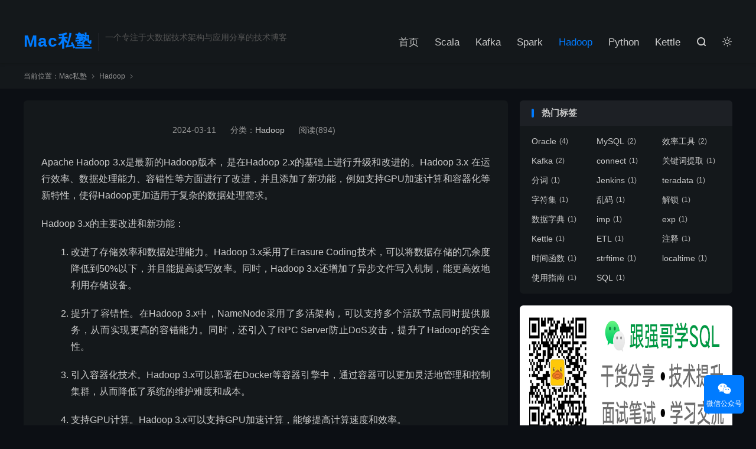

--- FILE ---
content_type: text/html; charset=UTF-8
request_url: https://macsishu.com/apache-hadoop-3-x-status-update-and-upgrade-guide
body_size: 7569
content:
<!DOCTYPE HTML>
<html lang="zh-CN"  class="darking" data-night="1">

<head>
	<meta charset="UTF-8">
	<meta http-equiv="X-UA-Compatible" content="IE=edge">
	<meta name="viewport" content="width=device-width, initial-scale=1.0, user-scalable=0, minimum-scale=1.0, maximum-scale=1.0">
	<meta name="apple-mobile-web-app-title" content="Mac私塾">
	<meta http-equiv="Cache-Control" content="no-siteapp">
	<title>-Hadoop-Mac私塾</title>
	<meta name='robots' content='max-image-preview:large' />
<link rel='stylesheet' id='wp-block-library-css' href='https://macsishu.com/wp-includes/css/dist/block-library/style.min.css?ver=6.2' type='text/css' media='all' />
<link rel='stylesheet' id='classic-theme-styles-css' href='https://macsishu.com/wp-includes/css/classic-themes.min.css?ver=6.2' type='text/css' media='all' />
<style id='global-styles-inline-css' type='text/css'>
body{--wp--preset--color--black: #000000;--wp--preset--color--cyan-bluish-gray: #abb8c3;--wp--preset--color--white: #ffffff;--wp--preset--color--pale-pink: #f78da7;--wp--preset--color--vivid-red: #cf2e2e;--wp--preset--color--luminous-vivid-orange: #ff6900;--wp--preset--color--luminous-vivid-amber: #fcb900;--wp--preset--color--light-green-cyan: #7bdcb5;--wp--preset--color--vivid-green-cyan: #00d084;--wp--preset--color--pale-cyan-blue: #8ed1fc;--wp--preset--color--vivid-cyan-blue: #0693e3;--wp--preset--color--vivid-purple: #9b51e0;--wp--preset--gradient--vivid-cyan-blue-to-vivid-purple: linear-gradient(135deg,rgba(6,147,227,1) 0%,rgb(155,81,224) 100%);--wp--preset--gradient--light-green-cyan-to-vivid-green-cyan: linear-gradient(135deg,rgb(122,220,180) 0%,rgb(0,208,130) 100%);--wp--preset--gradient--luminous-vivid-amber-to-luminous-vivid-orange: linear-gradient(135deg,rgba(252,185,0,1) 0%,rgba(255,105,0,1) 100%);--wp--preset--gradient--luminous-vivid-orange-to-vivid-red: linear-gradient(135deg,rgba(255,105,0,1) 0%,rgb(207,46,46) 100%);--wp--preset--gradient--very-light-gray-to-cyan-bluish-gray: linear-gradient(135deg,rgb(238,238,238) 0%,rgb(169,184,195) 100%);--wp--preset--gradient--cool-to-warm-spectrum: linear-gradient(135deg,rgb(74,234,220) 0%,rgb(151,120,209) 20%,rgb(207,42,186) 40%,rgb(238,44,130) 60%,rgb(251,105,98) 80%,rgb(254,248,76) 100%);--wp--preset--gradient--blush-light-purple: linear-gradient(135deg,rgb(255,206,236) 0%,rgb(152,150,240) 100%);--wp--preset--gradient--blush-bordeaux: linear-gradient(135deg,rgb(254,205,165) 0%,rgb(254,45,45) 50%,rgb(107,0,62) 100%);--wp--preset--gradient--luminous-dusk: linear-gradient(135deg,rgb(255,203,112) 0%,rgb(199,81,192) 50%,rgb(65,88,208) 100%);--wp--preset--gradient--pale-ocean: linear-gradient(135deg,rgb(255,245,203) 0%,rgb(182,227,212) 50%,rgb(51,167,181) 100%);--wp--preset--gradient--electric-grass: linear-gradient(135deg,rgb(202,248,128) 0%,rgb(113,206,126) 100%);--wp--preset--gradient--midnight: linear-gradient(135deg,rgb(2,3,129) 0%,rgb(40,116,252) 100%);--wp--preset--duotone--dark-grayscale: url('#wp-duotone-dark-grayscale');--wp--preset--duotone--grayscale: url('#wp-duotone-grayscale');--wp--preset--duotone--purple-yellow: url('#wp-duotone-purple-yellow');--wp--preset--duotone--blue-red: url('#wp-duotone-blue-red');--wp--preset--duotone--midnight: url('#wp-duotone-midnight');--wp--preset--duotone--magenta-yellow: url('#wp-duotone-magenta-yellow');--wp--preset--duotone--purple-green: url('#wp-duotone-purple-green');--wp--preset--duotone--blue-orange: url('#wp-duotone-blue-orange');--wp--preset--font-size--small: 13px;--wp--preset--font-size--medium: 20px;--wp--preset--font-size--large: 36px;--wp--preset--font-size--x-large: 42px;--wp--preset--spacing--20: 0.44rem;--wp--preset--spacing--30: 0.67rem;--wp--preset--spacing--40: 1rem;--wp--preset--spacing--50: 1.5rem;--wp--preset--spacing--60: 2.25rem;--wp--preset--spacing--70: 3.38rem;--wp--preset--spacing--80: 5.06rem;--wp--preset--shadow--natural: 6px 6px 9px rgba(0, 0, 0, 0.2);--wp--preset--shadow--deep: 12px 12px 50px rgba(0, 0, 0, 0.4);--wp--preset--shadow--sharp: 6px 6px 0px rgba(0, 0, 0, 0.2);--wp--preset--shadow--outlined: 6px 6px 0px -3px rgba(255, 255, 255, 1), 6px 6px rgba(0, 0, 0, 1);--wp--preset--shadow--crisp: 6px 6px 0px rgba(0, 0, 0, 1);}:where(.is-layout-flex){gap: 0.5em;}body .is-layout-flow > .alignleft{float: left;margin-inline-start: 0;margin-inline-end: 2em;}body .is-layout-flow > .alignright{float: right;margin-inline-start: 2em;margin-inline-end: 0;}body .is-layout-flow > .aligncenter{margin-left: auto !important;margin-right: auto !important;}body .is-layout-constrained > .alignleft{float: left;margin-inline-start: 0;margin-inline-end: 2em;}body .is-layout-constrained > .alignright{float: right;margin-inline-start: 2em;margin-inline-end: 0;}body .is-layout-constrained > .aligncenter{margin-left: auto !important;margin-right: auto !important;}body .is-layout-constrained > :where(:not(.alignleft):not(.alignright):not(.alignfull)){max-width: var(--wp--style--global--content-size);margin-left: auto !important;margin-right: auto !important;}body .is-layout-constrained > .alignwide{max-width: var(--wp--style--global--wide-size);}body .is-layout-flex{display: flex;}body .is-layout-flex{flex-wrap: wrap;align-items: center;}body .is-layout-flex > *{margin: 0;}:where(.wp-block-columns.is-layout-flex){gap: 2em;}.has-black-color{color: var(--wp--preset--color--black) !important;}.has-cyan-bluish-gray-color{color: var(--wp--preset--color--cyan-bluish-gray) !important;}.has-white-color{color: var(--wp--preset--color--white) !important;}.has-pale-pink-color{color: var(--wp--preset--color--pale-pink) !important;}.has-vivid-red-color{color: var(--wp--preset--color--vivid-red) !important;}.has-luminous-vivid-orange-color{color: var(--wp--preset--color--luminous-vivid-orange) !important;}.has-luminous-vivid-amber-color{color: var(--wp--preset--color--luminous-vivid-amber) !important;}.has-light-green-cyan-color{color: var(--wp--preset--color--light-green-cyan) !important;}.has-vivid-green-cyan-color{color: var(--wp--preset--color--vivid-green-cyan) !important;}.has-pale-cyan-blue-color{color: var(--wp--preset--color--pale-cyan-blue) !important;}.has-vivid-cyan-blue-color{color: var(--wp--preset--color--vivid-cyan-blue) !important;}.has-vivid-purple-color{color: var(--wp--preset--color--vivid-purple) !important;}.has-black-background-color{background-color: var(--wp--preset--color--black) !important;}.has-cyan-bluish-gray-background-color{background-color: var(--wp--preset--color--cyan-bluish-gray) !important;}.has-white-background-color{background-color: var(--wp--preset--color--white) !important;}.has-pale-pink-background-color{background-color: var(--wp--preset--color--pale-pink) !important;}.has-vivid-red-background-color{background-color: var(--wp--preset--color--vivid-red) !important;}.has-luminous-vivid-orange-background-color{background-color: var(--wp--preset--color--luminous-vivid-orange) !important;}.has-luminous-vivid-amber-background-color{background-color: var(--wp--preset--color--luminous-vivid-amber) !important;}.has-light-green-cyan-background-color{background-color: var(--wp--preset--color--light-green-cyan) !important;}.has-vivid-green-cyan-background-color{background-color: var(--wp--preset--color--vivid-green-cyan) !important;}.has-pale-cyan-blue-background-color{background-color: var(--wp--preset--color--pale-cyan-blue) !important;}.has-vivid-cyan-blue-background-color{background-color: var(--wp--preset--color--vivid-cyan-blue) !important;}.has-vivid-purple-background-color{background-color: var(--wp--preset--color--vivid-purple) !important;}.has-black-border-color{border-color: var(--wp--preset--color--black) !important;}.has-cyan-bluish-gray-border-color{border-color: var(--wp--preset--color--cyan-bluish-gray) !important;}.has-white-border-color{border-color: var(--wp--preset--color--white) !important;}.has-pale-pink-border-color{border-color: var(--wp--preset--color--pale-pink) !important;}.has-vivid-red-border-color{border-color: var(--wp--preset--color--vivid-red) !important;}.has-luminous-vivid-orange-border-color{border-color: var(--wp--preset--color--luminous-vivid-orange) !important;}.has-luminous-vivid-amber-border-color{border-color: var(--wp--preset--color--luminous-vivid-amber) !important;}.has-light-green-cyan-border-color{border-color: var(--wp--preset--color--light-green-cyan) !important;}.has-vivid-green-cyan-border-color{border-color: var(--wp--preset--color--vivid-green-cyan) !important;}.has-pale-cyan-blue-border-color{border-color: var(--wp--preset--color--pale-cyan-blue) !important;}.has-vivid-cyan-blue-border-color{border-color: var(--wp--preset--color--vivid-cyan-blue) !important;}.has-vivid-purple-border-color{border-color: var(--wp--preset--color--vivid-purple) !important;}.has-vivid-cyan-blue-to-vivid-purple-gradient-background{background: var(--wp--preset--gradient--vivid-cyan-blue-to-vivid-purple) !important;}.has-light-green-cyan-to-vivid-green-cyan-gradient-background{background: var(--wp--preset--gradient--light-green-cyan-to-vivid-green-cyan) !important;}.has-luminous-vivid-amber-to-luminous-vivid-orange-gradient-background{background: var(--wp--preset--gradient--luminous-vivid-amber-to-luminous-vivid-orange) !important;}.has-luminous-vivid-orange-to-vivid-red-gradient-background{background: var(--wp--preset--gradient--luminous-vivid-orange-to-vivid-red) !important;}.has-very-light-gray-to-cyan-bluish-gray-gradient-background{background: var(--wp--preset--gradient--very-light-gray-to-cyan-bluish-gray) !important;}.has-cool-to-warm-spectrum-gradient-background{background: var(--wp--preset--gradient--cool-to-warm-spectrum) !important;}.has-blush-light-purple-gradient-background{background: var(--wp--preset--gradient--blush-light-purple) !important;}.has-blush-bordeaux-gradient-background{background: var(--wp--preset--gradient--blush-bordeaux) !important;}.has-luminous-dusk-gradient-background{background: var(--wp--preset--gradient--luminous-dusk) !important;}.has-pale-ocean-gradient-background{background: var(--wp--preset--gradient--pale-ocean) !important;}.has-electric-grass-gradient-background{background: var(--wp--preset--gradient--electric-grass) !important;}.has-midnight-gradient-background{background: var(--wp--preset--gradient--midnight) !important;}.has-small-font-size{font-size: var(--wp--preset--font-size--small) !important;}.has-medium-font-size{font-size: var(--wp--preset--font-size--medium) !important;}.has-large-font-size{font-size: var(--wp--preset--font-size--large) !important;}.has-x-large-font-size{font-size: var(--wp--preset--font-size--x-large) !important;}
.wp-block-navigation a:where(:not(.wp-element-button)){color: inherit;}
:where(.wp-block-columns.is-layout-flex){gap: 2em;}
.wp-block-pullquote{font-size: 1.5em;line-height: 1.6;}
</style>
<style id='md-style-inline-css' type='text/css'>
 
</style>
<link rel='stylesheet' id='style-css' href='https://macsishu.com/wp-content/themes/dux/style.css?ver=8.4' type='text/css' media='all' />
<script type='text/javascript' src='https://macsishu.com/wp-content/themes/dux/assets/js/libs/jquery.min.js?ver=8.4' id='jquery-js'></script>
<link rel="https://api.w.org/" href="https://macsishu.com/wp-json/" /><link rel="alternate" type="application/json" href="https://macsishu.com/wp-json/wp/v2/posts/1921" /><link rel="canonical" href="https://macsishu.com/apache-hadoop-3-x-status-update-and-upgrade-guide" />
<link rel="alternate" type="application/json+oembed" href="https://macsishu.com/wp-json/oembed/1.0/embed?url=https%3A%2F%2Fmacsishu.com%2Fapache-hadoop-3-x-status-update-and-upgrade-guide" />
<link rel="alternate" type="text/xml+oembed" href="https://macsishu.com/wp-json/oembed/1.0/embed?url=https%3A%2F%2Fmacsishu.com%2Fapache-hadoop-3-x-status-update-and-upgrade-guide&#038;format=xml" />
<meta name="keywords" content="Hadoop">
<meta name="description" content="Apache Hadoop 3.x是最新的Hadoop版本，是在Hadoop 2.x的基础上进行升级和改进的。Hadoop 3.x 在运行效率、数据处理能力、容错性等方面进行了改进，并且添加了新功能，例如支持GPU加速计算和容器化等新特性，使得Hadoop更加适用于复杂的数据处理需求。 Hadoop 3.x的主要改进和">
<meta property="og:type" content="acticle">
<meta property="og:site_name" content="Mac私塾">
<meta property="og:title" content="">
<meta property="og:description" content="Apache Hadoop 3.x是最新的Hadoop版本，是在Hadoop 2.x的基础上进行升级和改进的。Hadoop 3.x 在运行效率、数据处理能力、容错性等方面进行了改进，并且添加了新功能，例如支持GPU加速计算和容器化等新特性，...">
<meta property="og:url" content="https://macsishu.com/apache-hadoop-3-x-status-update-and-upgrade-guide">
<meta property="og:image" content="https://macsishu.com/wp-content/themes/dux/assets/img/thumbnail.png">
<link rel="icon" href="https://macsishu.com/wp-content/uploads/2023/04/cropped-cropped-time-3-32x32.jpg" sizes="32x32" />
<link rel="icon" href="https://macsishu.com/wp-content/uploads/2023/04/cropped-cropped-time-3-192x192.jpg" sizes="192x192" />
<link rel="apple-touch-icon" href="https://macsishu.com/wp-content/uploads/2023/04/cropped-cropped-time-3-180x180.jpg" />
<meta name="msapplication-TileImage" content="https://macsishu.com/wp-content/uploads/2023/04/cropped-cropped-time-3-270x270.jpg" />
	<link rel="shortcut icon" href="https://macsishu.com/favicon.ico">
</head>

<body class="post-template-default single single-post postid-1921 single-format-standard home m-excerpt-cat m-excerpt-desc site-layout-2 text-justify-on m-sidebar dark-on">
	<header class="header">
		<div class="container">
			<div class="logo logo-text"><a href="https://macsishu.com" title="Mac私塾---一个专注于大数据技术架构与应用分享的技术博客">Mac私塾</a></div>			<div class="brand">一个专注于大数据技术架构与应用分享的技术博客<br></div>			<ul class="site-nav site-navbar">
				<li><a href="/">首页</a></li>
<li><a href="https://macsishu.com/category/scala">Scala</a></li>
<li><a href="https://macsishu.com/category/kafka">Kafka</a></li>
<li><a href="https://macsishu.com/category/spark">Spark</a></li>
<li class="current-post-ancestor current-menu-parent"><a href="https://macsishu.com/category/hadoop">Hadoop</a></li>
<li><a href="https://macsishu.com/category/py">Python</a></li>
<li><a href="https://macsishu.com/category/kettle">Kettle</a></li>
									<li class="navto-search"><a href="javascript:;" class="search-show"><i class="tbfa">&#xe611;</i></a></li>
													<li class="sitedark" etap="darking"><i class="tbfa">&#xe6a0;</i><i class="tbfa">&#xe635;</i></li>
							</ul>
							<div class="topbar">
					<ul class="site-nav topmenu">
						<div class="menu"></div>
											</ul>
									</div>
								</div>
	</header>
			<div class="m-icon-nav">
			<i class="tbfa">&#xe612;</i>
			<i class="tbfa">&#xe606;</i>
		</div>
		<div class="site-search">
		<div class="container">
			<form method="get" class="site-search-form" action="https://macsishu.com/">
    <input class="search-input" name="s" type="text" placeholder="输入关键字" value="" required="required">
    <button class="search-btn" type="submit"><i class="tbfa">&#xe611;</i></button>
</form>		</div>
	</div>
			<div class="breadcrumbs">
			<div class="container">当前位置：<a href="https://macsishu.com">Mac私塾</a> <small><i class="tbfa">&#xe87e;</i></small> <a href="https://macsishu.com/category/hadoop">Hadoop</a> <small><i class="tbfa">&#xe87e;</i></small> </div>
		</div>
		<section class="container">
	<div class="content-wrap">
	<div class="content">
				<header class="article-header">
			<h1 class="article-title"><a href="https://macsishu.com/apache-hadoop-3-x-status-update-and-upgrade-guide"></a></h1>
			<div class="article-meta">
				<span class="item">2024-03-11</span>												<span class="item">分类：<a href="https://macsishu.com/category/hadoop" rel="category tag">Hadoop</a></span>
				<span class="item post-views">阅读(894)</span>								<span class="item"></span>
			</div>
		</header>
		<article class="article-content">
									<p>Apache Hadoop 3.x是最新的Hadoop版本，是在Hadoop 2.x的基础上进行升级和改进的。Hadoop 3.x 在运行效率、数据处理能力、容错性等方面进行了改进，并且添加了新功能，例如支持GPU加速计算和容器化等新特性，使得Hadoop更加适用于复杂的数据处理需求。</p>
<p>Hadoop 3.x的主要改进和新功能：</p>
<ol>
<li>
<p>改进了存储效率和数据处理能力。Hadoop 3.x采用了Erasure Coding技术，可以将数据存储的冗余度降低到50%以下，并且能提高读写效率。同时，Hadoop 3.x还增加了异步文件写入机制，能更高效地利用存储设备。</p>
</li>
<li>
<p>提升了容错性。在Hadoop 3.x中，NameNode采用了多活架构，可以支持多个活跃节点同时提供服务，从而实现更高的容错能力。同时，还引入了RPC Server防止DoS攻击，提升了Hadoop的安全性。</p>
</li>
<li>
<p>引入容器化技术。Hadoop 3.x可以部署在Docker等容器引擎中，通过容器可以更加灵活地管理和控制集群，从而降低了系统的维护难度和成本。</p>
</li>
<li>
<p>支持GPU计算。Hadoop 3.x可以支持GPU加速计算，能够提高计算速度和效率。</p>
</li>
</ol>
<p>升级Hadoop版本需要考虑以下几个方面：</p>
<ol>
<li>
<p>性能：升级后的版本是否能够提高系统运行效率、数据处理速度和稳定性。</p>
</li>
<li>
<p>兼容性：升级后的版本是否与现有应用程序相兼容，是否需要进行代码调整或者应用程序重写等。</p>
</li>
<li>
<p>安全性：升级后的版本是否存在安全隐患，是否引入新的安全机制。</p>
</li>
<li>
<p>成本：升级后的版本是否有额外的成本，如硬件升级、技术支持等。</p>
</li>
</ol>
<p>在升级Hadoop版本时，需要注意以下几个步骤：</p>
<ol>
<li>
<p>比较不同版本之间的差异，对比新版主要改进和新功能，以及和当前版本的兼容性和性能差异，明确升级的必要性和诉求。</p>
</li>
<li>
<p>升级前需要先备份当前的数据和系统配置文件，以防升级中出现问题时恢复数据和配置。</p>
</li>
<li>
<p>升级前需要确认集群中所有节点的状态和可用性，以确保升级顺利进行。</p>
</li>
<li>
<p>按照官方文档提供的具体的升级方法进行操作，包括安装新版本的Hadoop、更改配置文件等。</p>
</li>
<li>
<p>完成升级后需要对系统进行全面的测试和验证，确保系统正常工作，并进行性能和稳定性测试。</p>
</li>
</ol>
<p>总之，Apache Hadoop 3.x 是一个功能更加强大、性能更好、更加容错的版本，但在升级前需仔细考虑各种因素，以确保升级的能够成功和顺利进行，并且对现有业务造成最小程度的影响。</p>
					</article>
						            <div class="post-actions">
            	<a href="javascript:;" etap="like" class="post-like action action-like" data-pid="1921"><i class="tbfa">&#xe64c;</i>赞(<span>0</span>)</a>            	            	            </div>
        		<div class="post-copyright-custom">版权声明：本文采用知识共享 署名4.0国际许可协议 [BY-NC-SA] 进行授权<br>文章名称：《》<br>文章链接：<a href="https://macsishu.com/apache-hadoop-3-x-status-update-and-upgrade-guide">https://macsishu.com/apache-hadoop-3-x-status-update-and-upgrade-guide</a><br>本站资源仅供个人学习交流，请于下载后24小时内删除，不允许用于商业用途，否则法律问题自行承担。</div>		
		
		<div class="article-tags"></div>
		
		
		            <nav class="article-nav">
                <span class="article-nav-prev">上一篇<br><a href="https://macsishu.com/what-is-hadoop-why-is-spark" rel="prev">什么是Hadoop，为什么是Spark?</a></span>
                <span class="article-nav-next">下一篇<br><a href="https://macsishu.com/kafkdesigned-resolution-kafkhigh-availability-below" rel="next">Kafka设计解析：Kafka High Availability （下）</a></span>
            </nav>
        
				<div class="relates relates-imagetext"><div class="title"><h3>相关推荐</h3></div><ul><li><a href="https://macsishu.com/hdfs-hive-connection-port-error-solution"><img data-thumb="default" src="https://macsishu.com/wp-content/themes/dux/assets/img/thumbnail.png" class="thumb"></a><a href="https://macsishu.com/hdfs-hive-connection-port-error-solution">Hive连接HDFS端口错误解决方法</a></li><li><a href="https://macsishu.com/submarine-run-deep-learning-in-apache-hadoop-framework"><img data-thumb="default" src="https://macsishu.com/wp-content/themes/dux/assets/img/thumbnail.png" class="thumb"></a><a href="https://macsishu.com/submarine-run-deep-learning-in-apache-hadoop-framework"></a></li><li><a href="https://macsishu.com/hadoop-security-model-explanation-and-configuration"><img data-thumb="default" src="https://macsishu.com/wp-content/themes/dux/assets/img/thumbnail.png" class="thumb"></a><a href="https://macsishu.com/hadoop-security-model-explanation-and-configuration">Hadoop安全模式详解及配置</a></li><li><a href="https://macsishu.com/hdfs-in-station-b-of-exploration-and-practice"><img data-thumb="default" src="https://macsishu.com/wp-content/themes/dux/assets/img/thumbnail.png" class="thumb"></a><a href="https://macsishu.com/hdfs-in-station-b-of-exploration-and-practice">HDFS 在 B 站的探索和实践</a></li></ul></div>					</div>
	</div>
	<div class="sidebar">
<div class="widget widget_ui_tags"><h3>热门标签</h3><div class="items"><a href="https://macsishu.com/tag/oracle" title="Oracle">Oracle<span>(4)</span></a><a href="https://macsishu.com/tag/mysql" title="MySQL">MySQL<span>(2)</span></a><a href="https://macsishu.com/tag/%e6%95%88%e7%8e%87%e5%b7%a5%e5%85%b7" title="效率工具">效率工具<span>(2)</span></a><a href="https://macsishu.com/tag/kafka" title="Kafka">Kafka<span>(2)</span></a><a href="https://macsishu.com/tag/connect" title="connect">connect<span>(1)</span></a><a href="https://macsishu.com/tag/%e5%85%b3%e9%94%ae%e8%af%8d%e6%8f%90%e5%8f%96" title="关键词提取">关键词提取<span>(1)</span></a><a href="https://macsishu.com/tag/%e5%88%86%e8%af%8d" title="分词">分词<span>(1)</span></a><a href="https://macsishu.com/tag/jenkins" title="Jenkins">Jenkins<span>(1)</span></a><a href="https://macsishu.com/tag/teradata" title="teradata">teradata<span>(1)</span></a><a href="https://macsishu.com/tag/%e5%ad%97%e7%ac%a6%e9%9b%86" title="字符集">字符集<span>(1)</span></a><a href="https://macsishu.com/tag/%e4%b9%b1%e7%a0%81" title="乱码">乱码<span>(1)</span></a><a href="https://macsishu.com/tag/%e8%a7%a3%e9%94%81" title="解锁">解锁<span>(1)</span></a><a href="https://macsishu.com/tag/%e6%95%b0%e6%8d%ae%e5%ad%97%e5%85%b8" title="数据字典">数据字典<span>(1)</span></a><a href="https://macsishu.com/tag/imp" title="imp">imp<span>(1)</span></a><a href="https://macsishu.com/tag/exp" title="exp">exp<span>(1)</span></a><a href="https://macsishu.com/tag/kettle" title="Kettle">Kettle<span>(1)</span></a><a href="https://macsishu.com/tag/etl" title="ETL">ETL<span>(1)</span></a><a href="https://macsishu.com/tag/%e6%b3%a8%e9%87%8a" title="注释">注释<span>(1)</span></a><a href="https://macsishu.com/tag/%e6%97%b6%e9%97%b4%e5%87%bd%e6%95%b0" title="时间函数">时间函数<span>(1)</span></a><a href="https://macsishu.com/tag/strftime" title="strftime">strftime<span>(1)</span></a><a href="https://macsishu.com/tag/localtime" title="localtime">localtime<span>(1)</span></a><a href="https://macsishu.com/tag/%e4%bd%bf%e7%94%a8%e6%8c%87%e5%8d%97" title="使用指南">使用指南<span>(1)</span></a><a href="https://macsishu.com/tag/sql" title="SQL">SQL<span>(1)</span></a></div></div><div class="widget widget_ui_orbui"><div class="item"><img decoding="async" loading="lazy" width="685" height="227" data-id="1771" src="https://macsishu.com/wp-content/uploads/2023/11/wxgzh1.png" alt="" class="wp-image-1771" srcset="https://macsishu.com/wp-content/uploads/2023/11/wxgzh1.png 685w, https://macsishu.com/wp-content/uploads/2023/11/wxgzh1-300x99.png 300w" sizes="(max-width: 685px) 100vw, 685px"></div></div><div class="widget widget_ui_orbui"><div class="item"><!--<a href="https://themebetter.com/theme/dux" target="_blank"><img src="https://themebetter.com/uploads/2016/05/tb_dux.jpg"></a>--></div></div></div></section>

<footer class="footer">
	<div class="container">
						<p>&copy; 2010-2026 &nbsp; <a href="https://macsishu.com">Mac私塾</a> &nbsp; <!--<a href="http://127.0.0.4/sitemap.xml">网站地图</a><a href="https://themebetter.com/theme/dux?um=85k56" target="_blank">本站由DUX主题提供支持</a>-->&nbsp;&nbsp;<a href="https://beian.miit.gov.cn/" target="_blank">粤ICP备2022109011号</a></p>
				<script>
var _hmt = _hmt || [];
(function() {
  var hm = document.createElement("script");
  hm.src = "https://hm.baidu.com/hm.js?6a43b60b2b20466c11525708c1b8b385";
  var s = document.getElementsByTagName("script")[0]; 
  s.parentNode.insertBefore(hm, s);
})();
</script>
	</div>
</footer>
<div class="karbar karbar-rb"><ul><li class="karbar-qrcode"><a href="javascript:;"><i class="tbfa">&#xe61e;</i><span>微信公众号</span></a><span class="karbar-qrcode-wrap"><img src="/wp-content/uploads/2023/11/wxgzh.png"></span></li><li class="karbar-totop"><a href="javascript:(TBUI.scrollTo());"><i class="tbfa">&#xe613;</i><span>回顶部</span></a></li></ul></div>
<script>window.TBUI={"www":"https:\/\/macsishu.com","uri":"https:\/\/macsishu.com\/wp-content\/themes\/dux","ajaxurl":"https:\/\/macsishu.com\/wp-admin\/admin-ajax.php","ver":"8.4","roll":"1 2","copyoff":0,"ajaxpager":"0","fullimage":false,"captcha":0,"captcha_comment":1,"table_scroll_m":1,"table_scroll_w":"800","turnstile_key":""}</script>
<script type='text/javascript' src='https://macsishu.com/wp-content/themes/dux/assets/js/loader.js?ver=8.4' id='loader-js'></script>
 </body>
</html>